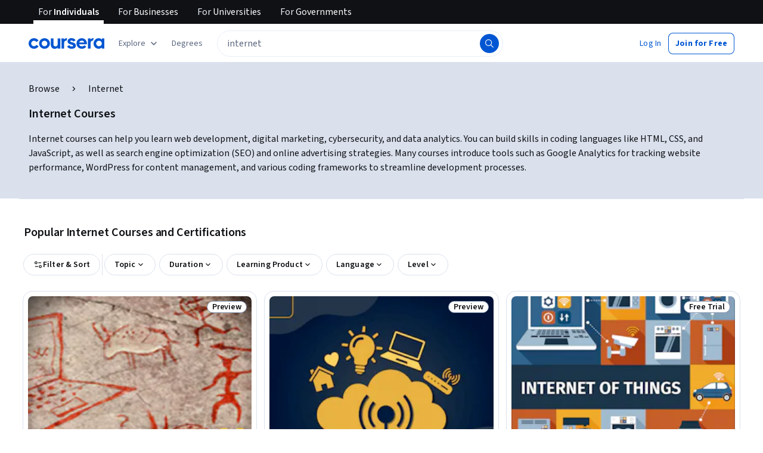

--- FILE ---
content_type: application/javascript
request_url: https://d3njjcbhbojbot.cloudfront.net/webapps/r2-builds/br/seo-entity-page/0.45dfaf74596ddf4e5d12.js
body_size: 5558
content:
(window.webpackJsonp=window.webpackJsonp||[]).push([[0],{"59yq":function(module,i,t){"use strict";var n=t("acd4"),e=t("/5n7"),a=t("wLNJ"),c=t("q1tI"),r=t.n(c),s=t("hum/"),o=t("oDcD"),l=t("DCc3"),d=t("tn4l"),u=t("OhL7"),m=t("cnkd"),f=Object(m.a)("standaloneCheckbox",["validationLabel"]),b=Object(u.c)(".",f.validationLabel,"{max-width:100%;width:max-content;margin-bottom:var(--cds-spacing-50);}"),g=["id","className","optional","validationStatus","validationLabel","inputProps","defaultChecked","checked","onChange"],v=r.a.forwardRef((function(i,t){var c=i.id,r=i.className,u=i.optional,m=i.validationStatus,v=i.validationLabel,p=i.inputProps,h=i.defaultChecked,O=void 0!==h&&h,j=i.checked,w=i.onChange,y=Object(e.c)(i,g),k=Object(s.a)({default:O,controlled:j,name:"StandaloneCheckbox",state:"checked"}),x=k[0],A=k[1],I=Object(n.a)(c),N=I+"-validation",z=[N,null==p?void 0:p["aria-describedby"]].filter((function(i){return void 0!==i})).join(" "),C=m&&v?Object(e.b)({},p,{"aria-describedby":z}):p;return Object(a.c)(d.a,Object.assign({ref:t,className:r,css:b,id:I},{children:[m&&v&&Object(a.b)(o.a,{className:f.validationLabel,id:N,label:v,validationStatus:m},void 0),Object(a.b)(l.a,Object.assign({checked:x,id:I+"-base",inputProps:C,required:!u,showOptionalMark:u,validationStatus:m,onChange:function(i,t){A(t),null==w||w(i,t)}},y),void 0)]}),void 0)}));i.a=v},"6oYX":function(module,i,t){"use strict";var n=t("acd4"),e=t("/5n7"),a=t("wLNJ"),c=t("q1tI"),r=t.n(c),s=t("2sch"),o=t("Gok7"),l=t("iuhU"),d=t("l1rq"),u=t("FdHa"),m=t("OhL7"),f=Object(m.c)("margin:var(--cds-spacing-300) 0 0;",u.a.up("sm"),"{& button:first-of-type{margin-top:0;margin-right:var(--cds-spacing-200);}}",u.a.down("xs"),"{margin:var(--cds-spacing-300) 0 0;text-align:center;& button{width:100%;max-width:none;}& button:nth-of-type(2){margin:var(--cds-spacing-150) 0 0 0;}}"),b=["primaryAction","secondaryAction","actions"],Actions_esm=function(i){var t=i.primaryAction,n=i.secondaryAction,c=i.actions,r=Object(e.c)(i,b);return t||n||c?c?Object(a.b)("div",Object.assign({},r,{css:f},{children:c}),void 0):Object(a.c)("div",Object.assign({},r,{css:f},{children:[t,n]}),void 0):null},g=t("7dCO"),v=t("fdGY"),p=t("Zfnc"),h={dismiss:"Dismiss",information:i=>`Information: ${i.title}`,warning:i=>`Warning: ${i.title}`,success:i=>`Success: ${i.title}`,error:i=>`Error: ${i.title}`,page_notifications_count:i=>`You have ${i.count} notifications.`},O={dismiss:"取消",information:i=>`信息：${i.title}`,warning:i=>`警告：${i.title}`,success:i=>`成功：${i.title}`,error:i=>`错误：${i.title}`,page_notifications_count:i=>`您有 ${i.count} 条通知。`},j={ar:{dismiss:"رفض",information:i=>`معلومات: ${i.title}`,warning:i=>`تحذير: ${i.title}`,success:i=>`نجاح: ${i.title}`,error:i=>`خطأ: ${i.title}`,page_notifications_count:i=>`لديك عدد ${i.count} من الإشعارات.`},az:{dismiss:"Ötür",information:i=>`Məlumat: ${i.title}`,warning:i=>`Xəbərdarlıq: ${i.title}`,success:i=>`Uğurlu: ${i.title}`,error:i=>`Xəta: ${i.title}`,page_notifications_count:i=>`${i.count} bildirişiniz var.`},de:{dismiss:"Verwerfen",information:i=>`Informationen: ${i.title}`,warning:i=>`Warnung: ${i.title}`,success:i=>`Erfolg: ${i.title}`,error:i=>`Fehler: ${i.title}`,page_notifications_count:i=>`Sie haben ${i.count} benachrichtigungen.`},el:{dismiss:"Παράλειψη",information:i=>`Πληροφορίες: ${i.title}`,warning:i=>`Προειδοποίηση: ${i.title}`,success:i=>`Επιτυχία: ${i.title}`,error:i=>`Σφάλμα: ${i.title}`,page_notifications_count:i=>`Έχετε ${i.count} ειδοποιήσεις.`},en:h,"en-US":h,es:{dismiss:"Desestimar",information:i=>`Información: ${i.title}`,warning:i=>`Advertencia: ${i.title}`,success:i=>`Éxito: ${i.title}`,error:i=>`Error: ${i.title}`,page_notifications_count:i=>`Tienes ${i.count} notificaciones.`},"fa-af":{dismiss:"رد کردن",information:i=>`معلومات: ${i.title}`,warning:i=>`هشدار: ${i.title}`,success:i=>`موفقیت: ${i.title}`,error:i=>`خطا: ${i.title}`,page_notifications_count:i=>`شما اطلاعیه ها ${i.count} دارید.`},fr:{dismiss:"Rejeter",information:i=>`Information : ${i.title}`,warning:i=>`Avertissement : ${i.title}`,success:i=>`Réussite : ${i.title}`,error:i=>`Erreur : ${i.title}`,page_notifications_count:i=>`Vous avez ${i.count} notifications.`},hi:{dismiss:"खारिज करें",information:i=>`जानकारी: ${i.title}`,warning:i=>`चेतावनी: ${i.title}`,success:i=>`सफलता: ${i.title}`,error:i=>`गड़बड़ी: ${i.title}`,page_notifications_count:i=>`आपके पास ${i.count} सूचनाएं हैं।`},hu:{dismiss:"Elvetés",information:i=>`Információ: ${i.title}`,warning:i=>`Figyelmeztetés: ${i.title}`,success:i=>`Sikerült: ${i.title}`,error:i=>`Hiba: ${i.title}`,page_notifications_count:i=>`${i.count} értesítése van.`},id:{dismiss:"Sisihkan",information:i=>`Informasi: ${i.title}`,warning:i=>`Peringatan: ${i.title}`,success:i=>`Sukses: ${i.title}`,error:i=>`Kesalahan: ${i.title}`,page_notifications_count:i=>`Anda memiliki ${i.count} pemberitahuan.`},it:{dismiss:"Ignora",information:i=>`Informazione: ${i.title}`,warning:i=>`Attenzione: ${i.title}`,success:i=>`Successo: ${i.title}`,error:i=>`Errore: ${i.title}`,page_notifications_count:i=>`Hai ${i.count} notifiche.`},ja:{dismiss:"閉じる",information:i=>`情報: ${i.title}`,warning:i=>`警告: ${i.title}`,success:i=>`成功: ${i.title}`,error:i=>`エラー: ${i.title}`,page_notifications_count:i=>`通知が${i.count}件あります。`},kk:{dismiss:"Бас тарту",information:i=>`Ақпарат: ${i.title}`,warning:i=>`Ескерту: ${i.title}`,success:i=>`Сәтті: ${i.title}`,error:i=>`Қате: ${i.title}`,page_notifications_count:i=>`Сізде ${i.count} хабарландыру бар.`},ko:{dismiss:"닫기",information:i=>`정보: ${i.title}`,warning:i=>`경고: ${i.title}`,success:i=>`성공: ${i.title}`,error:i=>`오류: ${i.title}`,page_notifications_count:i=>`${i.count}개의 알림이 있습니다.`},nl:{dismiss:"Negeren",information:i=>`Informatie: ${i.title}`,warning:i=>`Waarschuwing: ${i.title}`,success:i=>`Gelukt: ${i.title}`,error:i=>`Fout: ${i.title}`,page_notifications_count:i=>`Je hebt ${i.count} meldingen.`},pl:{dismiss:"Odrzuć",information:i=>`Informacje: ${i.title}`,warning:i=>`Ostrzeżenie: ${i.title}`,success:i=>`Sukces: ${i.title}`,error:i=>`Błąd: ${i.title}`,page_notifications_count:i=>`Masz powiadomień: ${i.count}.`},ps:{dismiss:"مسترد کړئ",information:i=>`معلومات: ${i.title}`,warning:i=>`خبرتیا: ${i.title}`,success:i=>`بریالیتوب: ${i.title}`,error:i=>`تېروتنه: ${i.title}`,page_notifications_count:i=>`تاسو ${i.count} خبرتیاوې لرئ.`},pt:{dismiss:"Descartar",information:i=>`Informações: ${i.title}`,warning:i=>`Aviso: ${i.title}`,success:i=>`Sucesso: ${i.title}`,error:i=>`Erro: ${i.title}`,page_notifications_count:i=>`Você tem ${i.count} notificações.`},ru:{dismiss:"Закрыть",information:i=>`Информация: ${i.title}`,warning:i=>`Предупреждение: ${i.title}`,success:i=>`Успех: ${i.title}`,error:i=>`Ошибка: ${i.title}`,page_notifications_count:i=>`Новые уведомления (${i.count}).`},sv:{dismiss:"Avvisa",information:i=>`Information: ${i.title}`,warning:i=>`Varning: ${i.title}`,success:i=>`Framgång: ${i.title}`,error:i=>`Fel: ${i.title}`,page_notifications_count:i=>`Du har ${i.count} meddelanden.`},th:{dismiss:"ยกเลิก",information:i=>`ข้อมูล: ${i.title}`,warning:i=>`คำเตือน: ${i.title}`,success:i=>`สำเร็จ: ${i.title}`,error:i=>`ข้อผิดพลาด: ${i.title}`,page_notifications_count:i=>`คุณมีการแจ้งเตือน ${i.count} รายการ.`},tr:{dismiss:"Reddet",information:i=>`Bilgi: ${i.title}`,warning:i=>`Uyarı: ${i.title}`,success:i=>`Başarı: ${i.title}`,error:i=>`Hata: ${i.title}`,page_notifications_count:i=>`${i.count} bildiriminiz var.`},uk:{dismiss:"Відхилити",information:i=>`Інформація: ${i.title}`,warning:i=>`Попередження: ${i.title}`,success:i=>`Виконано: ${i.title}`,error:i=>`Помилка: ${i.title}`,page_notifications_count:i=>`Ви маєте сповіщення: ${i.count}.`},uz:{dismiss:"Yopish",information:i=>`Maʼlumot: ${i.title}`,warning:i=>`Ogohlantirish: ${i.title}`,success:i=>`Muvaffaqiyat: ${i.title}`,error:i=>`Xato: ${i.title}`,page_notifications_count:i=>`Sizda ${i.count} bildirishnoma mavjud.`},vi:{dismiss:"Bỏ qua",information:i=>`Thông tin: ${i.title}`,warning:i=>`Cảnh báo: ${i.title}`,success:i=>`Thành công: ${i.title}`,error:i=>`Lỗi: ${i.title}`,page_notifications_count:i=>`Bạn có ${i.count} thông báo.`},"zh-tw":O,"zh-hk":O,"zh-mo":O,zh:{dismiss:"取消",information:i=>`信息：${i.title}`,warning:i=>`警告：${i.title}`,success:i=>`成功：${i.title}`,error:i=>`错误：${i.title}`,page_notifications_count:i=>`您有 ${i.count} 条通知。`}},DismissAction_esm=function(i){var t=Object(g.a)(j);return Object(a.b)(p.a,Object.assign({"aria-label":t.format("dismiss"),edgeAlign:"noPadding",size:"small",variant:"ghostSecondary"},i,{children:Object(a.b)(v.a,{},void 0)}),void 0)},w=t("kRN+"),y=t("i4vh"),k=t("pMMM"),x=t("8h68"),SeverityIcon_esm=function(i){var t={size:"large",display:"block"};switch(i.severity){case"success":return Object(a.b)(w.a,Object.assign({color:"success"},t),void 0);case"warning":return Object(a.b)(y.a,Object.assign({color:"warning"},t),void 0);case"error":return Object(a.b)(k.a,Object.assign({color:"error"},t),void 0);case"information":default:return Object(a.b)(x.a,Object.assign({color:"interactive"},t),void 0)}},A=t("EdFa"),getTitleCss_esm=function(i){return Object(m.c)("margin:0 0 var(--cds-spacing-50);",i&&"color: "+A.c[i],";")},I=["children","severity","component"],Title_esm=function(i){var t=i.children,n=i.severity,c=i.component,r=void 0===c?"h2":c,s=Object(e.c)(i,I),o=getTitleCss_esm(n);return t?Object(a.b)(d.a,Object.assign({component:r,variant:"subtitleMedium"},s,{css:o},{children:t}),void 0):null},useNotificationAriaLabel_esm=function(i,t){void 0===t&&(t="");var n=Object(g.a)(j);return{information:n.format("information",{title:t}),warning:n.format("warning",{title:t}),success:n.format("success",{title:t}),error:n.format("error",{title:t})}[i]},N=["id","className","titleProps","children","primaryAction","secondaryAction","actions","inlineAction","severity","onDismiss","dismissActionProps","severityIcon"];var z={name:"n47tr8",styles:"margin-left:-8px;margin-top:var(--cds-spacing-300)"},C=r.a.forwardRef((function(i,t){var c,u=i.id,m=i.className,f=i.titleProps,b=i.children,g=i.primaryAction,v=i.secondaryAction,p=i.actions,h=i.inlineAction,O=i.severity,j=i.onDismiss,w=i.dismissActionProps,y=i.severityIcon,k=Object(e.c)(i,N),x=Object(n.a)(u),I=useNotificationAriaLabel_esm(O,null==f?void 0:f.children),C=null!=f&&f.children?x+"-title":void 0,S=x+"-content",P=Object(A.b)(i),L=j||(null==w?void 0:w.onClick);return Object(a.b)("div",Object.assign({ref:t,"aria-describedby":null!=f&&f.children?S:void 0,"aria-labelledby":null!=f&&f.children?C:S,css:P,id:x},k,{className:Object(l.a)(m,(c={},c[A.a.dismissible]=h||Boolean(L),c[A.a.hasDismiss]=Boolean(L),c[A.a.hasActions]=!!p,c))},{children:Object(a.c)("div",Object.assign({className:A.a.content},{children:[Object(a.c)("div",Object.assign({className:A.a.iconContentInner},{children:[Object(a.b)(s.a,Object.assign({xsDown:!0},{children:null!=y?y:Object(a.b)(SeverityIcon_esm,{severity:O},void 0)}),void 0),Object(a.c)("div",Object.assign({className:A.a.contentInner},{children:[Object(a.b)(Title_esm,Object.assign({"aria-label":I,id:C},f),void 0),Object(a.c)(d.a,Object.assign({component:"div",id:S,variant:"bodyPrimary"},{children:[void 0===(null==f?void 0:f.children)&&Object(a.b)(o.a,{children:I},void 0),b]}),void 0),h&&Object(a.b)(s.a,Object.assign({mdUp:!0,css:z},{children:h}),void 0),Object(a.b)(Actions_esm,{actions:p,className:A.a.actions,primaryAction:g,secondaryAction:v},void 0)]}),void 0)]}),void 0),Object(a.c)("div",Object.assign({className:A.a.inlineActionContainer},{children:[Object(a.b)(s.a,Object.assign({smUp:!0},{children:null!=y?y:Object(a.b)(SeverityIcon_esm,{severity:O},void 0)}),void 0),h&&r.a.cloneElement(h,{className:Object(l.a)(A.a.inlineAction,h.props.className)}),L&&Object(a.b)(DismissAction_esm,Object.assign({},w,{onClick:L}),void 0)]}),void 0)]}),void 0)}),void 0)}));i.a=C},"8h68":function(module,i,t){"use strict";var n=t("q1tI"),e=t.n(n),a=t("JYd8"),c=Object(a.a)("InformativeIcon",{ltr:{large:function(i){return e.a.createElement(e.a.Fragment,null,e.a.createElement("path",{d:"M9.996 14c.21 0 .39-.072.535-.216a.72.72 0 00.219-.534v-3.5a.728.728 0 00-.214-.534.72.72 0 00-.532-.216.734.734 0 00-.535.216.72.72 0 00-.219.534v3.5c0 .213.071.39.214.534a.72.72 0 00.532.216zm0-6.5c.21 0 .39-.071.535-.214a.714.714 0 00.219-.532.736.736 0 00-.214-.535.714.714 0 00-.532-.219.736.736 0 00-.535.214.714.714 0 00-.219.532c0 .21.071.39.214.535.143.146.32.219.532.219zm.01 10.5a7.81 7.81 0 01-3.11-.625 8.064 8.064 0 01-2.552-1.719 8.065 8.065 0 01-1.719-2.551A7.819 7.819 0 012 9.99c0-1.104.208-2.14.625-3.105a8.066 8.066 0 014.27-4.26A7.819 7.819 0 0110.01 2a7.75 7.75 0 013.105.625 8.082 8.082 0 014.26 4.265A7.77 7.77 0 0118 9.994a7.81 7.81 0 01-.625 3.11 8.063 8.063 0 01-1.719 2.552 8.081 8.081 0 01-2.546 1.719 7.77 7.77 0 01-3.104.625z",fill:"currentColor"}))}}},!1);i.a=c},EdFa:function(module,i,t){"use strict";t.d(i,"a",(function(){return c})),t.d(i,"b",(function(){return getLocalNotificationCss})),t.d(i,"c",(function(){return s}));var n=t("FdHa"),e=t("OhL7"),a=t("cnkd");var c=Object(a.a)("localNotification",["inlineAction","content","iconContentInner","contentInner","inlineActionContainer","dismissible","hasDismiss","actions","hasActions"]),r={information:{name:"1xm0kkl",styles:"background:var(--cds-color-feedback-background-informative-weak)"},success:{name:"92chs7",styles:"background:var(--cds-color-feedback-background-success-weak)"},error:{name:"fly8ec",styles:"background:var(--cds-color-feedback-background-error-weak)"},warning:{name:"y4f3ng",styles:"background:var(--cds-color-feedback-background-warning-weak)"}},s={information:"var(--cds-color-feedback-informative)",success:"var(--cds-color-feedback-success)",error:"var(--cds-color-feedback-error)",warning:"var(--cds-color-feedback-warning)"},getLocalNotificationCss=function(i){return Object(e.c)("display:flex;padding:var(--cds-spacing-150) var(--cds-spacing-200);border-radius:var(--cds-border-radius-200);",r[i.severity],";.",c.content,"{display:flex;justify-content:space-between;align-items:center;flex:auto;",n.a.down("xs"),"{justify-content:flex-start;align-items:flex-start;flex-direction:column-reverse;}}.",c.iconContentInner,"{display:flex;flex:1 1 auto;}.",c.contentInner,"{margin-left:var(--cds-spacing-150);flex:1 1 auto;",n.a.down("xs"),"{margin:0;}}.",c.inlineAction,"{",n.a.down("sm"),"{display:none;}}.",c.inlineActionContainer,"{display:flex;align-items:center;flex:0 0 auto;gap:var(--cds-spacing-200);",n.a.down("sm"),"{align-self:flex-start;}",n.a.down("xs"),"{align-items:center;justify-content:space-between;width:100%;min-height:36px;margin:0 0 var(--cds-spacing-150) 0;}}&.",c.dismissible,"{.",c.inlineActionContainer,"{",n.a.up("sm"),"{margin-left:var(--cds-spacing-300);}",n.a.up("md"),"{margin-left:var(--cds-spacing-600);}}}&.",c.hasActions,"{.",c.inlineActionContainer,"{align-self:flex-start;}}")}},"Lm/n":function(module,i,t){"use strict";t.d(i,"a",(function(){return useLazyQuery}));var n=t("zC+P"),e=t("q1tI"),a=t("g0nf"),c=t("+TN3"),r=t("6OIj"),s=["refetch","reobserve","fetchMore","updateQuery","startPolling","subscribeToMore"];function useLazyQuery(i,t){var o,l=e.useRef(),d=e.useRef(),u=e.useRef(),m=Object(a.a)(t,l.current||{}),f=null!==(o=null==m?void 0:m.query)&&void 0!==o?o:i;d.current=m,u.current=f;var b=Object(c.a)(Object(r.a)(t&&t.client),f),g=b.useQuery(Object(n.a)(Object(n.a)({},m),{skip:!l.current})),v=g.observable.options.initialFetchPolicy||b.getDefaultFetchPolicy(),p=Object.assign(g,{called:!!l.current}),h=e.useMemo((function(){for(var i={},_loop_1=function(t){var n=p[t];i[t]=function(){return l.current||(l.current=Object.create(null),b.forceUpdateState()),n.apply(this,arguments)}},t=0,n=s;t<n.length;t++){_loop_1(n[t])}return i}),[]);return Object.assign(p,h),[e.useCallback((function(i){l.current=i?Object(n.a)(Object(n.a)({},i),{fetchPolicy:i.fetchPolicy||v}):{fetchPolicy:v};var t=Object(a.a)(d.current,Object(n.a)({query:u.current},l.current)),e=b.executeQuery(Object(n.a)(Object(n.a)({},t),{skip:!1})).then((function(i){return Object.assign(i,h)}));return e.catch((function(){})),e}),[]),p]}},i4vh:function(module,i,t){"use strict";var n=t("q1tI"),e=t.n(n),a=t("JYd8"),c=Object(a.a)("WarningIcon",{ltr:{large:function(i){return e.a.createElement(e.a.Fragment,null,e.a.createElement("path",{d:"M2.331 17a.736.736 0 01-.665-.375.631.631 0 01-.093-.375.898.898 0 01.114-.396L9.354 3.062a.621.621 0 01.282-.27.849.849 0 01.728 0 .622.622 0 01.282.27l7.666 12.792c.07.125.108.257.115.396a.631.631 0 01-.094.375.841.841 0 01-.27.27.728.728 0 01-.395.105H2.331zm7.664-2.5c.212 0 .39-.072.536-.214a.714.714 0 00.219-.532.736.736 0 00-.215-.535.714.714 0 00-.53-.22.736.736 0 00-.536.215.714.714 0 00-.22.531c0 .212.072.39.215.536.143.146.32.219.531.219zm0-2.5c.212 0 .39-.072.536-.216a.72.72 0 00.219-.534v-2.5a.728.728 0 00-.215-.534.72.72 0 00-.53-.216.734.734 0 00-.536.216.72.72 0 00-.22.534v2.5c0 .212.072.39.215.534a.72.72 0 00.531.216z",fill:"currentColor"}))}}},!1);i.a=c},nNSt:function(module,i,t){"use strict";var n=t("/5n7"),e=t("wLNJ"),a=t("q1tI"),c=t.n(a),r=t("6oYX"),s=t("FdHa"),o=t("OhL7"),l=t("cnkd"),d=t("EdFa"),u=Object(l.a)("inlineNotification",["inlineNotificationTitle","inlineSeverityIcon"]),m=Object(o.c)("display:flex;padding:var(--cds-spacing-150) var(--cds-spacing-200);border-left:none;border-radius:var(--cds-border-radius-200);",s.a.down("xs"),"{padding:var(--cds-spacing-150);}.",d.a.content,"{",s.a.down("xs"),"{margin-left:0;flex-direction:row-reverse;gap:8px;}}.",d.a.actions,"{margin:var(--cds-spacing-200) 0 0;}.",u.inlineNotificationTitle,"{color:var(--cds-color-neutral-primary);margin-bottom:0;}.",u.inlineSeverityIcon,"{margin:2px 0;",s.a.down("xs"),"{margin:0;}}.",d.a.inlineActionContainer,"{",s.a.down("xs"),"{display:flex;width:auto;margin:0;min-height:24px;}}&.",d.a.dismissible,"{.",d.a.inlineActionContainer,"{",s.a.up("sm"),"{margin-left:var(--cds-spacing-300);}",s.a.up("md"),"{margin-left:var(--cds-spacing-600);}}}&.",d.a.hasDismiss,"{.",d.a.content,"{",s.a.down("xs"),"{flex-direction:column-reverse;margin:0;}}.",d.a.inlineActionContainer,"{",s.a.down("xs"),"{width:100%;}}}"),f=t("kRN+"),b=t("i4vh"),g=t("pMMM"),v=t("8h68"),InlineSeverityIcon_esm=function(i){var t=i.severity,n={size:"medium",display:"block",className:u.inlineSeverityIcon};switch(t){case"success":return Object(e.b)(f.a,Object.assign({color:"success"},n),void 0);case"warning":return Object(e.b)(b.a,Object.assign({color:"warning"},n),void 0);case"error":return Object(e.b)(g.a,Object.assign({color:"error"},n),void 0);case"information":default:return Object(e.b)(v.a,Object.assign({color:"interactive"},n),void 0)}},p=["title","severity"],h=c.a.forwardRef((function(i,t){var a=i.title,c=i.severity,s=Object(n.c)(i,p);return Object(e.b)(r.a,Object.assign({},s,{ref:t,css:m,severity:c||"information",severityIcon:Object(e.b)(InlineSeverityIcon_esm,{severity:c||"information"},void 0),titleProps:{component:"p",severity:c,children:a,className:u.inlineNotificationTitle}}),void 0)}));i.a=h}}]);
//# sourceMappingURL=0.45dfaf74596ddf4e5d12.js.map

--- FILE ---
content_type: application/javascript
request_url: https://d3njjcbhbojbot.cloudfront.net/webapps/r2-builds/br/seo-entity-page/en.17.a0b3c81a6974cf4a374d.js
body_size: 5972
content:
(window.webpackJsonp=window.webpackJsonp||[]).push([[17],{"2Doo":function(module,e,t){"use strict";var n=t("vXr1"),a=t("sQ/U");e.a=function(){var e,t=Object(n.c)();return(null==t?void 0:null===(e=t.pathname)||void 0===e?void 0:e.startsWith("/home"))||"/"===(null==t?void 0:t.pathname)&&Object(a.c)()}},"92MJ":function(module,exports){exports.default={"ar":true,"az":true,"de":true,"el":true,"es":true,"fa-af":true,"fr":true,"hi":true,"hu":true,"id":true,"it":true,"ja":true,"kk":true,"ko":true,"nl":true,"pl":true,"ps":true,"pt":true,"ru":true,"sv":true,"th":true,"tr":true,"uk":true,"uz":true,"vi":true,"zh":true,"zh-hk":"zh-tw","zh-mo":"zh-tw","zh-tw":true}},Dt9W:function(module,exports,e){},QYAm:function(module,e,t){"use strict";t.r(e);var n,a,o,c,i,r,u,s,l=t("pVnL"),d=t.n(l),g=t("3tO9"),m=t.n(g),p=t("q1tI"),b=t("L1vm"),h=t("vXr1"),v=t("RIqP"),f=t.n(v),O=t("J4zp"),j=t.n(O),S=t("VkAN"),y=t.n(S),k=t("Puqe"),w=t.n(k),x=t("sEfC"),N=t.n(x),C=t("OhL7"),T=t("TSYQ"),A=t.n(T),E=t("Qyje"),R=t.n(E),q=t("al67"),I=t("FdHa"),F=t("Gok7"),P=t("fdGY"),U=t("mHyk"),D=t("2Doo"),L=t("ZMpa"),M=t("8LBY"),z=t("5HkX"),H=t("HrD7"),Q=t("wszI"),B=t("IDuc"),W=t("SA+Z"),J=t.n(W),V=t("9SSd"),X=t.n(V),AutoCompleteAriaSuggestions_AutoCompleteAriaSuggestions=function(e){var t,n=e.ariaContent,a=e.isFocused,o=e.isLoading,c=J()(n),i=c[0],r=c.slice(1);if(!a)return null;var u=(null==i?void 0:i.hits)||[],s=i&&!i.sectionTitle&&(null==u?void 0:u.length)>0,l=(null==r?void 0:r.length)>0,d=(null==u?void 0:u.length)>1,g=((null===(t=r[0])||void 0===t?void 0:t.sectionTitle)||"").toLowerCase(),m=g.includes("recent"),b=g.includes("popular"),h=X()("Use up and down arrow to navigate or enter to search"),v=X()("Popular Suggestions, #{interactionNote}",{interactionNote:h});m&&(v=X()("Popular Suggestions and Recent Searches, #{interactionNote}",{interactionNote:h})),b&&(v=X()("Popular Suggestions and Popular Searches, #{interactionNote}",{interactionNote:h}));var f=d?X()("#{numOfSuggestions} suggestions and other sections, #{interactionNote}",{numOfSuggestions:u.length,interactionNote:h}):X()("1 suggestion and other sections, #{interactionNote}",{interactionNote:h}),O=l?f:X()("1 suggestion, #{interactionNote}",{interactionNote:h}),j=s?O:v;n||(j="");var S=o?X()("Loading"):j;return(p.createElement("div",null,S))},Z=p.memo(AutoCompleteAriaSuggestions_AutoCompleteAriaSuggestions),Y=t("fsL8"),K=t.n(Y),G=t("yXPU"),ee=t.n(G),te=t("1h/R"),ne=t.n(te),ae=t("l1rq"),oe=t("ZJgU"),ce=t("ALLZ"),ie=t("sOkY"),re=t("CYnp"),ue=t("QwEp"),se=t.n(ue),le={onboardingSuggestion:Object(C.c)(n||(n=y()(["\n    padding: 0 var(--cds-spacing-300);\n\n    "," {\n      margin-left: calc(var(--cds-spacing-300) * -1);\n      margin-right: calc(var(--cds-spacing-300) * -1);\n    }\n\n    .react-autosuggest__suggestion--highlighted & {\n      background-color: var(--cds-color-blue-25);\n    }\n  "])),I.a.down("sm")),onboardingSuggestionButton:Object(C.c)(a||(a=y()(["\n    margin-bottom: 2px;\n\n    &:hover {\n      background-color: var(--cds-color-blue-25);\n      text-decoration: none;\n    }\n  "])))},searchbar_AutoCompleteSuggestion=function(e){var t,n,a,c,i="Search_ProductHit"===e.indexName,r=A()("section-item","horizontal-box","align-items-vertical-center",{"direct-match-section":i}),u=null!==(t=e.partners)&&void 0!==t&&t[0]?", ".concat(e.partners[0]):"",s="".concat(e.name).concat(u,".");return e.sectionTitle&&(s="".concat(e.sectionTitle,": ").concat(e.name).concat(u,".")),"Search_RedirectHit"===e.__typename?(s="".concat(e.name," ").concat(se()("Take a short quiz")),Object(C.d)(ie.a,{trackingName:"autocomplete_item",data:{name:e.name,objectID:e.objectID},withVisibilityTracking:!0,"aria-label":s,css:le.onboardingSuggestion},Object(C.d)(ae.a,{component:"p",variant:"bodyPrimary"},e.name,Object(C.d)(oe.a,{css:le.onboardingSuggestionButton,icon:o||(o=Object(C.d)(ce.a,null)),variant:"ghost",size:"small"},se()("Take a short quiz"))))):Object(C.d)(ie.a,{trackingName:"autocomplete_item",data:{name:e.name,objectID:e.objectID},withVisibilityTracking:!0,className:r,"aria-label":s},(null===(n=e.image)||void 0===n?void 0:n.imageUrl)&&Object(C.d)("div",{className:"image-container"},Object(C.d)(re.a,{className:"item-photo",src:e.image.imageUrl,alt:se()("Suggestion Image"),imgParams:{fit:"fill",auto:"format,compress"},width:e.image.size,height:e.image.size,"aria-hidden":!0})),!(null!==(a=e.image)&&void 0!==a&&a.imageUrl)&&Object(C.d)("div",{style:{width:32}}),Object(C.d)("div",{className:"vertical-box"},e.sectionTitle?Object(C.d)(F.a,null,Object(C.d)("span",{className:"item-name body-1-text","aria-hidden":!0},"".concat(e.sectionTitle,": "))):"",Object(C.d)("span",{className:"item-name body-1-text","aria-hidden":!0},e.name),null!==(c=e.partners)&&void 0!==c&&c[0]?Object(C.d)("span",{className:"partner-name","aria-hidden":!0},e.partners[0]):""))},de=t("w+Vu"),ge=t("NzkX"),me=t("xDgu"),pe=t("dOVL"),be=t("uO1N"),he=t("oxo/"),AutoCompleteInput_renderItemsContainer=function(e){var t=e.containerProps,n=e.children,a=n?"".concat(t.role):void 0;return p.createElement("div",d()({},t,{role:a||"listbox","aria-label":X()("Autocomplete results")}),n)},AutoCompleteInput_renderSectionTitle=function(e){var t=e.sectionTitle;return e&&0!==e.hits.length&&t?p.createElement("div",{className:"section-title-box horizontal-box"},p.createElement("span",{className:"headline-1-text section-title"},t)):null},AutoCompleteInput_AutoCompleteInput=function(e){var t,n,a,o,c,i,r,u=e.autocompleteSuggestions,s=e.shouldFocusSearch,l=e.pageLocation,d=e.track,g=e.isSearchPage,b=e.onSearchFocus,v=e.storeInputReference,f=e.onSuggestionHighlighted,O=e.blurAutocomplete,j=e.currentText,S=e.setCurrentText,y=e.autocompleteSuggestionsAvailable,k=e.isFocused,x=e.setIsFocused,N=e.debouncedAriaTextUpdate,C=e.debouncedRefineAndTrack,T=e.searchIsOpen,A=Object(h.d)(),E=Object(h.c)(),q=Object(U.d)(),I=Object(ge.b)().getSearchResults,F=null===(t=I(de.E)||{})||void 0===t?void 0:null===(n=t.source)||void 0===n?void 0:n.indexName,P=(null===(a=I(de.E)||{})||void 0===a?void 0:null===(o=a.aiSearchMetadata)||void 0===o?void 0:o.isEligibleForAiGeneratedSummary)&&g,D=Object(p.useRef)(!1),L=Object(p.useRef)(),M=null===(c=window)||void 0===c?void 0:c.location.pathname,z=Object(p.useCallback)((function(e){v(e),null!=e&&e.input&&(L.current=e.input)}),[v]),H=g&&k&&(null===(i=window)||void 0===i?void 0:i.innerWidth)<=de.n;Object(p.useEffect)((function(){var e;null==(e=document.querySelector(".react-autosuggest__container"))||e.removeAttribute("aria-expanded")})),r=l===de.F.FrontPage||l===de.F.FrontPageBanner?X()("Search 'python' or 'front-end developer'"):P?X()("Ask Coursera AI or Search"):X()("What do you want to learn?");var Q=function(){var e=ee()(K()().mark((function _callee(e){var t,n,a,o,c,i,r,u;return K()().wrap((function(s){for(;;)switch(s.prev=s.next){case 0:if("Escape"!==e.key){s.next=4;break}O(),s.next=21;break;case 4:if("Enter"!==e.key||D.current){s.next=21;break}if(Object(be.a)(j,E.query)){s.next=11;break}return e.preventDefault(),e.stopPropagation(),x(!0),null==L||null===(t=L.current)||void 0===t||t.focus(),s.abrupt("return");case 11:n=w()(E.query,["query","page","sortBy"]),a=R.a.stringify(n),o="".concat(de.u,"?query=").concat(encodeURIComponent(j)),c=j.replace(/\s+/g," "),i="".concat(de.u,"?query=").concat(encodeURIComponent(c)),r=a?"".concat(i,"&").concat(a):i,q("perform_search",{searchedQuery:j,filter:Object(he.a)(r)}),Object(me.o)(j),d({action:"search",trackingName:"autocomplete_query",trackingData:{searchText:j,page:M,autocompleteSuggestionsAvailable:y,indexName:F}}),g?(A(o),O()):(d({action:"search",trackingName:"algolia_search_page_query_updated",trackingData:{searchText:j,page:M,indexName:F}}),null===(u=window)||void 0===u||u.location.assign(r));case 21:D.current=!1;case 22:case"end":return s.stop()}}),_callee)})));return function(t){return e.apply(this,arguments)}}(),B=function(){var e=ee()(K()().mark((function _callee2(e,t){var n,a,o,c,i,r,u,s,l,p,b,h;return K()().wrap((function(e){for(;;)switch(e.prev=e.next){case 0:n=t.suggestion,a=t.method,x(!1),"enter"===a&&(D.current=!0),o=w()(E.query,"query"),c=R.a.stringify(m()({},o)),i=Object(pe.e)(n,j),"onboarding_link"===n.objectID&&q("click_button",{button:{name:"start_onboarding"},form:{name:"search_dropdown"}}),q("click_autocomplete_suggestions",i),n.objectUrl||Object(me.o)(n.name),r=Object(me.d)(n),n.objectUrl?(d({action:"search",trackingName:n.trackingName,trackingData:m()(m()({},r),{},{searchText:j,page:M,hitType:n.trackingName})}),s="Search_RedirectHit"===n.__typename?n.objectUrl:"".concat(n.objectUrl,"?").concat(c),null===(u=window)||void 0===u||u.location.assign(s)):(l="".concat(de.u,"?query=").concat(encodeURIComponent(n.name)),p=c?"".concat(l,"&").concat(c):l,b="".concat(de.u,"?query=").concat(encodeURIComponent(n.name)),q("perform_search",{searchedQuery:j,sourceLinkCategory:"autocomplete_suggestions",filter:Object(he.a)(p)}),d({action:"search",trackingName:n.trackingName,trackingData:m()(m()({},r),{},{searchText:j,page:M,hitType:n.trackingName})}),g?A(b):null===(h=window)||void 0===h||h.location.assign(p));case 11:case"end":return e.stop()}}),_callee2)})));return function(t,n){return e.apply(this,arguments)}}();return p.createElement(ne.a,{suggestions:u,multiSection:!0,focusInputOnSuggestionClick:!1,onSuggestionsFetchRequested:function(){return{}},onSuggestionSelected:B,onSuggestionsClearRequested:function(){return{}},onSuggestionHighlighted:f,getSuggestionValue:function(e){return e&&e.name},renderSuggestion:searchbar_AutoCompleteSuggestion,renderSuggestionsContainer:AutoCompleteInput_renderItemsContainer,shouldRenderSuggestions:function(){return!0},alwaysRenderSuggestions:T||H||k,inputProps:{id:"search-autocomplete-input",placeholder:r,value:j,onChange:function(e,t){var n=t.newValue,a=t.method;S(n||""),N(),["type","click"].includes(a)&&n!==j&&C(n)},onKeyDown:Q,onFocus:function(){var e;N(),d({action:"search",trackingName:"autocomplete_focused",trackingData:{page:null===(e=window)||void 0===e?void 0:e.location.pathname,indexName:F}}),x(!0),null==b||b()},onBlur:function(){x(!1)},autoFocus:s,"aria-label":r,role:"textbox","aria-controls":"autocompleteARIASuggestions"},renderSectionTitle:AutoCompleteInput_renderSectionTitle,getSectionSuggestions:function(e){var t;return null!==(t=null==e?void 0:e.hits)&&void 0!==t?t:[]},ref:z})},ve=p.memo(AutoCompleteInput_AutoCompleteInput),fe=t("MSQS"),Oe=t("SZQJ"),je=t("Jh2F"),Se=t("jI2Z"),ye=t("xB0D"),ke=t("hwvE"),we={preUnifiedAutoComplete:Object(C.c)(c||(c=y()(["\n    /* As per PageHeader.styl, mobile header kicks in at 1060px; these styles are for desktop only */\n    @media (min-width: 1061px) {\n      .react-autosuggest__container > input {\n        border-radius: 24px !important;\n        padding: var(--cds-spacing-100) var(--cds-spacing-200) !important;\n        border: 1px solid var(--cds-color-grey-50) !important;\n        color: var(--cds-color-grey-600) !important;\n        line-height: 24px !important;\n        height: 44px !important;\n      }\n\n      .search-button .magnifier-wrapper {\n        right: 3px;\n        border-radius: 24px;\n        width: 32px;\n        height: 32px;\n        padding: var(--cds-spacing-100);\n        margin-right: var(--cds-spacing-50);\n        margin-top: 6px;\n        border: 1px solid transparent;\n      }\n    }\n  "]))),onboardingAutocompleteItem:function(e){return Object(C.c)(i||(i=y()(["\n    .react-autosuggest__suggestions-list {\n      padding-left: 0;\n    }\n    #react-autowhatever-1-section-","-item-0.react-autosuggest__suggestion--highlighted {\n      background-color: transparent;\n    }\n    #react-autowhatever-1-section-","-item-0 {\n      padding: 0;\n      border-top: 1px solid var(--cds-color-grey-25);\n      padding-top: var(--cds-spacing-200);\n      list-style-type: none;\n      "," {\n        margin: var(--cds-spacing-200);\n      }\n    }\n  "])),e-1,e-1,I.a.down("sm"))}},AutoComplete_AutoComplete=function(e){var t,n,a=e.enableOneStepSearch,o=void 0!==a&&a,c=e.shouldShowExposedSearchAndReg,i=void 0!==c&&c,l=e.pageLocation,g=e.isSearchPage,b=void 0!==g&&g,v=e.track,O=e.collectionRecommendations,S=e.query,y=e.shouldFocusSearch,k=e.searchIsOpen,x=e.hideMobileSearchPage,T=Object(h.d)(),E=Object(h.c)(),I=Object(U.d)(),W=Object(p.useState)([]),J=j()(W,2),V=J[0],Y=J[1],K=Object(p.useState)([]),G=j()(K,2),ee=G[0],te=G[1],ne=Object(p.useState)(y||!1),ae=j()(ne,2),oe=ae[0],ce=ae[1],ie=Object(p.useRef)(),re=Object(p.useRef)(),ue=Object(p.useState)([]),se=j()(ue,2),le=se[0],he=se[1],_e=Object(p.useState)(""),xe=j()(_e,2),Ne=xe[0],Ce=xe[1],Te=Object(p.useState)(!1),Ae=j()(Te,2),Ee=Ae[0],Re=Ae[1],qe=Object(p.useState)(S||""),Ie=j()(qe,2),Fe=Ie[0],Pe=Ie[1],Ue=Object(p.useRef)(),De=Object(ge.b)(),Le=De.getSearchResults,Me=De.updateQuery,ze=De.isLoading,He=Le(de.E),Qe=He||{},Be=Qe.elements,We=Qe.source,Je=Qe.query,Ve=null==We?void 0:We.indexName,Xe=Le(de.Q),Ze=(Xe||{}).elements,Ye=((null==Be?void 0:Be.length)||0)+((null==Ze?void 0:Ze.length)||0)>0,Ke=null===(t=window)||void 0===t?void 0:t.location.pathname,Ge=E.search?"".concat(E.pathname).concat(E.search):E.pathname,$e=Object(z.a)({referrer:Ge}).onboardingUrl,et=Object(p.useMemo)((function(){return Object(me.j)($e)}),[$e]),tt=Object(M.e)(),nt=tt?we.onboardingAutocompleteItem(V.length):void 0,at=Object(L.a)(),ot=Object(Se.a)(),ct=Object(ye.a)(),it=Object(D.a)(),rt=at||ot||ct||it;oe&&(Object(M.e)(),Object(je.h)(rt));var ut=Object(p.useCallback)((function(e){var t=e.suggestion;return Ce((null==t?void 0:t.name)||"")}),[]),st=Object(p.useCallback)((function(){clearTimeout(ie.current),le.length>0&&he([]),ie.current=setTimeout((function(){return Re(!0)}),Oe.a)}),[le.length]),lt=Object(p.useMemo)((function(){return Object(pe.c)(Je||"",He,Xe,O)}),[Je,He,Xe,O]);Object(p.useEffect)((function(){Ee&&!ze&&(he(lt),Re(!1))}),[V,ze,lt,Ee]);var dt=Object(p.useCallback)((function(e){var t;v({action:"search",trackingName:"algolia_search_input_change",trackingData:{newSearchValue:Object(ke.j)(e),page:null===(t=window)||void 0===t?void 0:t.location.pathname,indexName:Ve}}),Me(e)}),[v,Me,Ve]),gt=Object(p.useCallback)((function(e){clearTimeout(re.current),re.current=setTimeout((function(){dt(e)}),Oe.k)}),[dt]),mt=Object(p.useCallback)((function(e,t){null==e||e.forEach((function(e){if(e){"onboarding_link"===e.objectID&&I("view_button",{button:{name:"start_onboarding"}});var n=Object(pe.e)(e,t);I("view_autocomplete_suggestions",n)}}))}),[I]),pt=Object(p.useMemo)((function(){return N()((function(e){mt(e,Fe)}),Oe.k)}),[Fe,mt]),blurAutocomplete=function(){var e;null==Ue||null===(e=Ue.current)||void 0===e||e.blur(),ce(!1),null==x||x()};Object(p.useEffect)((function(){var e,t;S&&"undefined"!=typeof window&&gt(S);var n=null===(e=document)||void 0===e?void 0:null===(t=e.getElementsByClassName("react-autosuggest__container"))||void 0===t?void 0:t[0];return n&&(n.removeAttribute("role"),n.removeAttribute("aria-haspopup")),function(){clearTimeout(ie.current)}}),[]),Object(p.useEffect)((function(){Fe!==S&&Pe(S)}),[S]),Object(p.useEffect)((function(){var e;if((null===(e=window)||void 0===e?void 0:e.innerWidth)<=de.n){var t,n=!b&&l!==de.F.FrontPage&&l!==de.F.FrontPageBanner;if(k)ce(!0),null==Ue||null===(t=Ue.current)||void 0===t||t.focus();else if(!k&&n){var a;ce(!1),null==Ue||null===(a=Ue.current)||void 0===a||a.blur()}}}),[e]),Object(p.useEffect)((function(){var hideMobileSearchPageOnScreenResize=function(){var e;(null===(e=window)||void 0===e?void 0:e.innerWidth)>de.n&&blurAutocomplete()};return window.addEventListener("resize",hideMobileSearchPageOnScreenResize,{passive:!0}),function(){window.removeEventListener("resize",hideMobileSearchPageOnScreenResize)}}),[]),Object(p.useEffect)((function(){ze||Y(tt?[].concat(f()(lt),[et]):lt)}),[ze,lt,tt,et]),Object(p.useEffect)((function(){var e=V.map((function(e){return e.hits})).flat(),t=JSON.stringify(e)!==JSON.stringify(ee);oe&&t&&(te(e),pt(e))}),[Fe,V,oe,pt,ee]);var bt=A()("rc-AutoComplete horizontal-box isLohpRebrand",{isFocused:oe,isExposedSearch:i,isOneStepSearchForTablet:o&&!i}),ht=Object(p.useCallback)((function(){var e;S&&y&&(null==Ue||null===(e=Ue.current)||void 0===e||e.setSelectionRange(S.length,S.length))}),[S,y]),vt=Object(p.useCallback)((function(e){null!==e&&(Ue.current=e.input,ht())}),[ht]),clearSearchQueryAndCloseContainer=function(e){e.preventDefault(),Pe(""),blurAutocomplete()},searchButtonOnClick=function(e){if(e.preventDefault(),Object(be.a)(Fe,E.query)){var t,n=w()(E.query,"query"),a=R.a.stringify(n),o="".concat(de.u,"?query=").concat(encodeURIComponent(Fe),"&").concat(a),c="".concat(de.u,"?query=").concat(encodeURIComponent(Fe));if(b)T(c);else null===(t=window)||void 0===t||t.location.assign(o);I("perform_search",{searchedQuery:Fe}),v({action:"search",trackingName:"autocomplete_query",trackingData:{searchText:Fe,page:Ke,autocompleteSuggestionsAvailable:Ye,indexName:Ve}}),v({action:"search",trackingName:"algolia_search_page_query_updated",trackingData:{searchText:Fe,page:Ke,indexName:Ve}}),blurAutocomplete()}},ft=m()(m()({},e),{},{autocompleteSuggestions:V,storeInputReference:vt,onSuggestionHighlighted:ut,blurAutocomplete:blurAutocomplete,currentText:Fe,setCurrentText:Pe,autocompleteSuggestionsAvailable:Ye,setIsFocused:ce,isFocused:oe,debouncedAriaTextUpdate:st,debouncedRefineAndTrack:gt});return Object(C.d)(Q.a.Consumer,null,(function(e){var t=e.isSimplifiedPageHeader;return Object(C.d)("div",d()({"data-testid":"AutoComplete",className:bt,style:oe?{zIndex:4001}:{}},t?{css:[we.preUnifiedAutoComplete,nt]}:{css:nt}),l===de.F.FrontPage||l===de.F.FrontPageBanner?Object(C.d)(fe.a,{searchButtonOnClick:searchButtonOnClick,isFocused:oe,pageLocation:l},Object(C.d)(ve,ft)):Object(C.d)(p.Fragment,null,Object(C.d)("button",{type:"button",className:"nostyle mobile-magnifier left-hand-search-btn","aria-label":X()("Submit Search"),onMouseDown:searchButtonOnClick,onKeyPress:function(e){return Object(q.a)(e,searchButtonOnClick)}},r||(r=Object(C.d)(H.a,{fill:"var(--cds-color-grey-25)"}))),Object(C.d)(ve,ft),Object(C.d)("button",{type:"button",className:"nostyle search-button","aria-label":X()("Submit Search"),onClick:searchButtonOnClick,onKeyPress:function(e){return Object(q.a)(e,searchButtonOnClick)}},u||(u=Object(C.d)(H.a,{fill:"var(--cds-color-grey-25)"})))),Object(C.d)(F.a,null,Object(C.d)("div",{"aria-live":"polite","aria-atomic":"true",id:"autocompleteARIASuggestions",role:"region"},!Ne&&(n||(n=Object(C.d)(Z,{isFocused:oe,isLoading:ze,ariaContent:le}))))),oe&&Object(C.d)(B.a,{trackingName:"close_auto_complete",className:"nostyle cancel-button","aria-label":X()("Close Search Auto Complete"),"data-testid":"close_auto_complete",onMouseDown:clearSearchQueryAndCloseContainer,onKeyPress:function(e){return Object(q.a)(e,clearSearchQueryAndCloseContainer)}},s||(s=Object(C.d)(P.a,{color:"interactive",size:"medium"}))))}))},_e=p.memo(AutoComplete_AutoComplete),xe=t("d4st"),Ne=t("ZiHt");t("mXnn"),e.default=function(e){var t,n=Object(b.b)(),a=Object(h.c)(),o=Object(Ne.e)((null===(t=a.query)||void 0===t?void 0:t.query)||""),c=Object(p.useMemo)((function(){return"/search"===a.pathname?Oe.h.map((function(e){return e.id===de.E?m()(m()({},e),{},{requestOrigin:{pageType:de.B.SERP,segmentType:de.C.CONSUMER}}):e})):Oe.h}),[a.pathname]);return p.createElement(xe.a,{searchConfigs:c},p.createElement(_e,d()({track:n,query:o||e.startingQuery||""},e)))}},QwEp:function(module,exports,e){var t=e("92MJ"),n=t.default?t.default:{},a=(0,e("HdzH").default)(n);a.getLocale=function(){return"en"},module.exports=a},ZMpa:function(module,e,t){"use strict";var n=t("vXr1"),a=t("sQ/U");e.a=function(){var e,t=Object(n.c)(),o=null==t?void 0:null===(e=t.pathname)||void 0===e?void 0:e.startsWith("/frontpage"),c=!a.a.isAuthenticatedUser()&&("/"===(null==t?void 0:t.pathname)||"/in"===(null==t?void 0:t.pathname));return o||c}},mXnn:function(module,exports,e){e("Dt9W")}}]);
//# sourceMappingURL=en.17.a0b3c81a6974cf4a374d.js.map